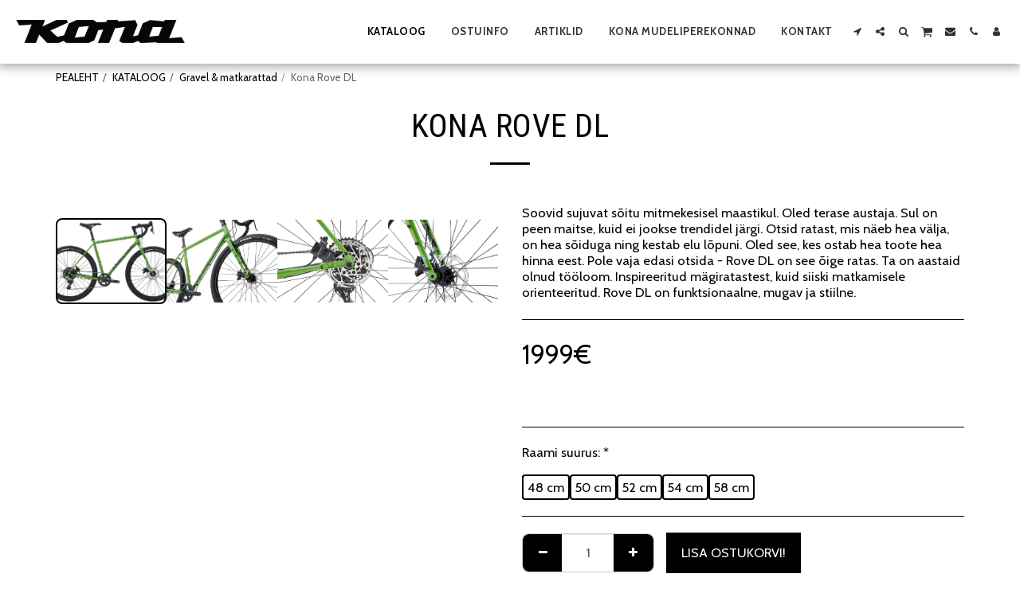

--- FILE ---
content_type: application/javascript; charset=UTF-8
request_url: https://cdn-cms-s-8-4.f-static.net/manager/translation_JS/website_jsTranslations.js?l=et&a=1&v=y8412442026
body_size: 5283
content:
var translations = {"sent"	  		   : "Saadetud!","enterYourQuery" 	   : "Sisestage oma p\u00e4ring","loading"		   : "Laadimine...","closeEsc"		   : "Sulge (Esc)","previousLeftArrowKey"	   : "Eelmine (vasaknool)","NextRightArrowKey"	   : "J\u00e4rgmine (parem nool)","of"		   	   : "kohta","more"		   	   : "ROHKEM","cart"		   	   :"Ostukorv","SearchResult"		   : "Otsingutulemus","ChooseTheAmountDonate"    : "Valige summa, mille soovite annetada","blogReviewMessage"	   : "Ait\u00e4h! Teie kommentaar avaldatakse p\u00e4rast seda, kui administraator on selle heaks kiitnud.","productReviewMessage"	   : "T\u00e4name teid! Teie arvustus avaldatakse p\u00e4rast administraatori poolt kinnitamist.","ConfirmMailingSubscrive"  : "Palun kinnitage oma e-posti aadress tellimuse l\u00f5puleviimiseks","subscribeTellAboutYou"  : "Palun r\u00e4\u00e4kige meile endast","imageCouldNotLoaded"      : "<a href=\"%url%\">Pilti<\/a> ei saanud laadida.","searchInputValidation"    : "Palun sisesta kehtiv otsingup\u00e4ring.","subscribed"               : "Tellitud","jqueryValidMsgRequire"    : "See v\u00e4li on kohustuslik.","jqueryValidMsgRemote"     : "Palun parandage see v\u00e4li.","jqueryValidMsgEmail"      : "Palun sisesta kehtiv e-posti aadress.","jqueryValidMsgUrl"        : "Palun sisesta kehtiv URL.","jqueryValidMsgDate"       : "Palun sisesta kehtiv kuup\u00e4ev.","jqueryValidMsgDateISO"    : "Palun sisestage kehtiv kuup\u00e4ev (ISO).","jqueryValidMsgNumber"     : "Palun sisestage kehtiv number.","jqueryValidMsgDigits"     : "Palun sisesta ainult numbreid.","jqueryValidMsgCreditcard" : "Palun sisestage kehtiv krediitkaardi number.","jqueryValidMsgEqualTo"    : "Palun sisesta sama v\u00e4\u00e4rtus uuesti.","jqueryValidMsgAccept"     : "Palun sisestage v\u00e4\u00e4rtus kehtiva laiendiga.","jqueryValidMsgMaxlength"  : "Palun sisesta mitte rohkem kui {0} t\u00e4hem\u00e4rki.","jqueryValidMsgMinlength"  : "Palun sisesta v\u00e4hemalt {0} t\u00e4hem\u00e4rki.","jqueryValidMsgRangelength":"Palun sisesta v\u00e4\u00e4rtus, mis on vahemikus {0} kuni {1} t\u00e4hem\u00e4rki.","jqueryValidMsgRange"	   : "Palun sisesta v\u00e4\u00e4rtus vahemikus {0} kuni {1}.","jqueryValidMsgMax"	   : "Palun sisesta v\u00e4\u00e4rtus, mis on v\u00e4iksem v\u00f5i v\u00f5rdne kui {0}.","jqueryValidMsgMin"	   : "Palun sisesta v\u00e4\u00e4rtus, mis on suurem v\u00f5i v\u00f5rdne kui {0}.","sending"		   : "Saatmine","firstName"		   : "Eesnimi","lastName"		   : "Perekonnanimi","phone"			   : "Telefon","emailAddress"		   : "E-posti aadress","fileUpload"		   : "Faili \u00fcleslaadimine","send"			   : "Saada","search"		   : "Otsi","productvalidatorPopover"  : "Kohustuslik v\u00e4li","SpecialRequest" 	   : "Erisoov","restaurantReservation"    : "Restorani broneerimine","ThankYouAuto"		   : "Tellimus t\u00e4idetud, t\u00e4name tellimuse eest!","ThankYouManual"	   : "The order has not been completed yet. We will contact you soon","Ok"			   : "Olgu","OrderNumber"		   : "Tellimuse number","Date"			   : "Kuup\u00e4ev","Hour"			   : "Tund","TableSize"		   : "Laua suurus","NoAvailableTime"	   : "Vabandust, sellel kuup\u00e4eval pole \u00fchtegi vaba aega. Palun proovige m\u00f5nda teist kuup\u00e4eva.","message"	           : "S\u00f5num","ThankYou"	           : "Ait\u00e4h","error_title"	   	   : "Viga","error_body"	   	   : "Ups, midagi l\u00e4ks valesti","limitTickets"	   : "Piirang:","tickets"	   : "Piletid","registrationClosed"       : "Registreerimine on l\u00f5ppenud. Lisateabe saamiseks v\u00f5tke meiega \u00fchendust.","Sunday"		   : "P\u00fchap\u00e4ev","Monday"		   : "Esmasp\u00e4ev","Tuesday"		   : "Teisip\u00e4ev","Wednesday"		   : "Kolmap\u00e4ev","Thursday"		   : "Neljap\u00e4ev","Friday"		   : "Reede","Saturday"		   : "Laup\u00e4ev","foodDeliverybootBoxTitle" : "Tellimuste aken","addToCart"                : "Lisa ostukorvi","save"                	   : "Salvesta","ThankYouAfterSubmmit" 	   : "T\u00e4name teid meiega \u00fchenduse v\u00f5tmise eest. Oleme teie s\u00f5numi k\u00e4tte saanud ja vastame teile peagi.","country" 					: "Riik","productQuntityLimit" 		: "Toote maksimaalne kogus on {{units_limitation}}  \u00fchikut.","productQuntityLimitMin" 		: "Toodet saab m\u00fc\u00fca minimaalselt {{units_limitation}}  \u00fchikuga.","forumDeleteTopic" 		: "Teema kustutamine eemaldab j\u00e4\u00e4davalt ka k\u00f5ik sellega seotud vastused. Kas oled kindel, et soovid selle kustutada?","forumDeleteTopicTitle" 	: "Kustuta teema","forumDeleteReply" 		: "Kas oled kindel, et soovid selle vastuse kustutada?","forumDeleteReplyTitle" 	: "Kustuta vastus","forumNewTopic" 	: "Uus teema","forumCreateNewTopic" 	: "Loo uus teema","forumCountOfTotalPosts" 	: "Postita kokku {{numbers_of_posts}}  postitust","forumSearchPlaceholder" 	: "Otsi teemasid, postitusi v\u00f5i kategooriaid","forumLastReply" 	: "Viimane vastus","follow" 	: "J\u00e4lgi","following" 	: "J\u00e4lgimine","forumReplies" 	: "Vastused","forumFrequentPosters" 	: "Sagedased postitajad","chooseCategory" 	: "Vali kategooria","linkCopiedToClipboard" 	: "Link kopeeriti l\u00f5ikelauale","edit" 	: "Redigeeri","settings" 	: "Seaded","created" 	: "Loodud","seeMore" 	: "Vaata l\u00e4hemalt","options" 	: "Valikud","joined" 	: "Liitunud","posted" 	: "Postitatud","category" 	: "Kategooria","areYouSure": "Oled sa kindel?","yes" 	: "Jah","no" 	: "Ei","insertTopicTitle" 	: "Sisesta teema pealkiri","insertTopicMessage" 	: "Sisesta s\u00f5numi teema","reply" 	: "Vasta","addReply" 	: "Lisa vastus","address" 	: "Aadress:","city" 	: "Linn:","state" 	: "Osariik:","zipCode" 	: "Postiindeks:","instructions" 	: "Juhised:","country_v2" : "Riik:","chooseDate": "Valige kuup\u00e4ev","chooseDateAndTime": "Valige kuup\u00e4ev ja kellaaeg","chooseTime": "Vali aeg","total" : "Kokku:","reviewBad": "halb","reviewPoor": "vaene","reviewRegular": "tavaline","reviewGood": "hea","reviewGorgeous": "uhke","popupButtonSelected": "Vali","eCommerceSort": {"sortBy": "Sorteeri","recommended": "Soovitatav","byHighPrice": "Hind, k\u00f5rgemast madalamani","byLowerPriceBy": "Hind, madalamast k\u00f5rgemani",},"globalContactEmail": {"fullName": "T\u00e4isnimi","description": "Kirjeldus","subject": "Teema","contactUs": "V\u00f5ta meiega \u00fchendust","infoBox": "T\u00e4itke vorm v\u00f5i saatke otse e-kiri aadressile: {{email_address}}","thankYouMessage": "T\u00e4name teid meiega \u00fchenduse v\u00f5tmise eest.","thankYouCloseBtn": "Sule"    },"editStructure": "Redigeeri struktuuri","editLogo": "Redigeeri","eventNumberOfTickets": "Valige, mitu piletit soovite osta.","magicBtn": {"editMagicContactButton": "Muuda kontakti","editMagicShareButton": "Redigeeri Jaga","contactUs": {"title": "Kontakt","submitBtn": "V\u00f5ta meiega \u00fchendust","ThankYouAfterSubmmit": "T\u00e4name teid meiega \u00fchenduse v\u00f5tmise eest. Oleme teie s\u00f5numi k\u00e4tte saanud ja vastame teile peagi.","fields": {"name": "Nimi","phone": "Telefon","emailAddress": "E-posti aadress","emailAddressValidationdMsg": "Palun sisesta kehtiv e-posti aadress.","message": "S\u00f5num","requiredMsg": "See v\u00e4li on kohustuslik.",}},"copyLink": {"success": "Link on l\u00f5ikelauale kopeeritud.",},"ExternalLinksPreventor": {"title": "Ainult avaldatud versioon","previewExternalLinkMsg": "Sa \u00fcritad oma veebisaidi eelvaatere\u017eiimist v\u00e4ljuda v\u00e4lisele lingile. Palun avalda oma veebisait ja proovi uuesti oma veebisaidi URL-ilt.",},"facebookMessenger": {"title": "Facebook",},"whatsApp": {"title": "WhatsApp",},"phone": {"title": "Telefon",},"skype": {"title": "Skype'i",},"telegram": {"title": "Telegramm",},"facebook": {"title": "Facebook",},"twitter": {"title": "Twitter",},"pinterest": {"title": "Pinterest",},"gmail": {"title": "Gmaili",},"linkedIn": {"title": "LinkedIn",},"tumblr": {"title": "Tumblr",},"emailApp": {"title": "E-posti rakendus",},"copyLink": {"title": "Kopeeri link",},"microsoftTeams": {"title": "Microsoft Teams",}},"fillOutAtLeastOneField": "Enne selle vormi esitamist peate t\u00e4itma v\u00e4hemalt \u00fche v\u00e4lja.","productCallToAction": {"fullName": "T\u00e4isnimi","description": "Kirjeldus","subject": "Teema","title": "V\u00f5ta meiega \u00fchendust","infoBox": "Kui olete sellest tootest huvitatud, palun t\u00e4itke j\u00e4rgmine vorm:","thankYouMessage": "T\u00e4name teid meiega \u00fchenduse v\u00f5tmise eest.","thankYouCloseBtn": "Sule","phone": "Telefon","productName": "Toote nimi:"    },"flipClock": {"years"   : "Aastad","months"  : "Kuud","days"    : "P\u00e4evad","hours"   : "Tunnid","minutes" : "Minutid","seconds" : "Sekundid"    },"previewExternalLinkTitle": "V\u00e4line link","previewExternalLinkMsg": "Sa \u00fcritad juhtpaneelilt v\u00e4ljuda v\u00e4lisele lingile {{externalLink}}  , mis on siin keelatud. Selle t\u00f6\u00f6le saamiseks mine t\u00e4isekraani eelvaatele.","returnPolicy": "Tagastuspoliitika","calendarHandler": {"days": {"sunday": "P\u00fchap\u00e4ev","monday": "Esmasp\u00e4ev","tuesday": "Teisip\u00e4ev","wednesday": "Kolmap\u00e4ev","thursday": "Neljap\u00e4ev","friday": "Reede","saturday": "Laup\u00e4ev"        },"daysShort": {"sun": "P\u00e4ike","mon": "Esmasp\u00e4ev","tue": "Teisip\u00e4ev","wed": "Kolmap\u00e4ev","thu": "N","fri": "Reede","sat": "Laup"        },"daysMin": {"su": "P\u00e4ike","mo": "Esmasp\u00e4ev","tu": "Teisip\u00e4ev","we": "Kolmap\u00e4ev","th": "N","fr": "Reede","sa": "Laup"        },"months": {"january": "Jaanuar","february": "Veebruar","march": "M\u00e4rts","april": "Aprill","may": "Mai","june": "Juuni","july": "Juuli","august": "August","september": "September","october": "Oktoober","november": "November","december": "Detsember"        },"monthsShort": {"jan": "Jaan","feb": "Veebr","mar": "M\u00e4rts","apr": "Aprill","may": "Mai","jun": "Juuni","jul": "Juuli","aug": "Aug","sep": "September","oct": "Okt","nov": "Nov","dec": "Detsember"        },"today": "T\u00e4na","clear": "Selge",},"enterYourEmail": "Sisesta oma e-posti aadress","subscribe": "Telli","backInStock": {"name": "T\u00e4isnimi","namePlaceHolder": "Sisesta oma t\u00e4isnimi","phone": "Telefon","phonePlaceHolder": "Sisesta oma telefoninumber","message": "See funktsioon on saadaval ainult teie veebisaidi avaldatud versioonis.","title": "Taas laos olev taotlus",},"layouts": "Paigutused","pages": "Lehed","remove": "Eemalda","print": "Prindi","download": "Laadi alla","suggestTextTool": {"apply": "Lisa","title": "Soovituslik tekst","ai": {"generate": "Genereeri","noResults": "Vabandame. Tundub, et tulemuste genereerimisel tekkis probleem. Palun proovige uuesti.","category": "Kategooria","business": "Veebisaidi nimi","custom": "Kohandatud","contentType": "Sisu t\u00fc\u00fcp","categoryTT": "Sisestage oma ettev\u00f5tte kategooria, nt M\u00e4ngus\u00fcndmused","businessTT": "Sisesta oma veebisaidi nimi","contentTypeTT": "Here, you can choose the type of content you want to show to your users, e.g., homepage titles and about text.","customTT": "Siia saad lisada oma kohandatud \"Teave\" lehe kirjelduse","categoryPH": "Autorent, tenniseklubi...","customPH": "MAGICPLANi ettev\u00f5tte tutvustusleht...","showMore": "N\u00e4ita rohkem","about": "Meist","titleOption": "Pealkirjad","shortAboutOption": "L\u00fchike tutvustusleht","longAboutOption": "Pikk infoleht","customOption": "Kohandatud","about": "Veebisaidi kohta","aboutTT": "Sisesta oma veebisaidi l\u00fchike kirjeldus","aboutPH": "Veebip\u00f5hine elektroonikapood","focus": "Fookus","focusTT": "Ainult kindla v\u00e4ljaga seotud tulemuste saamiseks lisa fookuslause v\u00f5i -s\u00f5na.","focusPH": "Kuidas alustada...","applied": "Lisatud","required": "Uue sisu loomiseks palun t\u00e4ida \u00fcks v\u00e4ljadest.","loadingMsg": "Teie teksti loomiseks kasutame t\u00e4iustatud tehisintellekti algoritme.<BR> Tavaliselt v\u00f5tab see paar hetke aega.<BR> T\u00e4nan teid kannatlikkuse eest!","onboarding": {"save": "Andmete salvestamine","title": "Palun sisestage oma veebisaidi kohta rohkem andmeid","error": "Palun lisage sisu oma veebisaidi ja selle kategooria kohta.",}},},"uploadFileLimitSize": "Faili suurus \u00fcletab {{mb_in_number}}  MB piirangut.","jqueryValidSpacesOnlyMsg": "Palun sisesta kehtiv tekst, mitte ainult t\u00fchikud","previewRemoveSectionTT": "Eemalda jaotis","activeOrderPopup": {"messageTitle": "See toode on laost otsas.","messageBody": "Vabandust, see toode on hetkel laost otsas. Me teame, et see on pettumust valmistav, aga palun tulge hiljem tagasi v\u00f5i uurige meie poe teisi valikuid. T\u00e4name huvi eest!",},"seatMap": {"cart": "Ostukorv","emptyCart": "Pileteid pole veel","serviceFee": "Teenustasu","total": "Kokku","checkoutBtn": "Kassasse","table": "Tabel","row": "Rida","seat": "Iste",},"productSubscriptionError": "Palun vali \u00fcks tellimuse hinnakujunduse valikutest","reportAbusePopup": {"reportAbuseTitle": "Teata kuritarvitamisest","reportAbuseExp": "Kui puutute kokku sisu v\u00f5i k\u00e4itumisega, mis teie arvates rikub meie kogukonna reegleid, palun kasutage seda vormi, et meile sellest teatada.","reportType": "V\u00e4\u00e4rkohtlemise t\u00fc\u00fcp","reportTypeSpam": "R\u00e4mpspost","reportTypeHarassment": "Ahistamine","reportTypeInappropriateContent": "Sobimatu sisu","reportTypeOther": "Muu","reportDetails": "Detailid:","reportDetailsExp": "Palun andke rohkem teavet kuritarvitamise kohta...","reporterEmailTXT": "Teie e-posti aadress (valikuline):","reporterSubmit": "Esita aruanne","reporterThankYouTitle": "T\u00e4name teid raporti eest!","reporterThankYouExp": "T\u00e4name teid, et v\u00f5tate aega, et aidata meil turvalise ja k\u00fclalislahke kogukonnana p\u00fcsida. Meie meeskond vaatab teie teate l\u00e4bi ja v\u00f5tab asjakohased meetmed.","reporterCloseBtn": "Sule",},"wizardPreviewDisabledPreviewButtons": "Keele eelvaate re\u017eiim: Haldamisnupud on keelatud. Kl\u00f5psake, et naasta vaikekeelele.","scheduleBooking": {"scheduleSessionDate": "Seansi kuup\u00e4ev","scheduleTime": "Aeg","scheduleRepeats": "Kordub","scheduleStaff": "Personal","scheduleSummary": "Ajakava kokkuv\u00f5te","durationPH": "Tund","durationPM": "Minutid","durationPH2": "Tunnid","courseScheduleList": "Kursuse ajakava","totalSessions": "Seansside koguarv","noSessions": "Seanssideta","showFullList": "N\u00e4ita t\u00e4ielikku nimekirja","duration": "Kestus",},"helloWithName": "Tere, {{name}}","orders": "Tellimused","notifications": "Teavitused",};